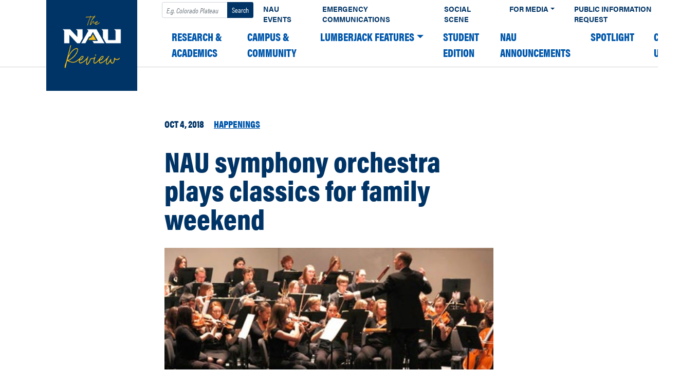

--- FILE ---
content_type: text/plain
request_url: https://sgtm.nau.edu/g/collect?v=2&tid=G-3Z09XZBPK5&gtm=45je61m0v874132564z876383453za20gzb76383453zd76383453&_p=1769417924297&gcd=13l3l3l3l1l1&npa=0&dma=0&ni=1&cid=1797287546.1769417927&ecid=632512155&ul=en-us%40posix&sr=1280x720&_fplc=0&ir=1&ur=US-OH&frm=0&pscdl=noapi&ec_mode=c&_eu=EAAAAGQ&sst.tft=1769417924297&sst.lpc=26151458&sst.navt=n&sst.ude=0&sst.sw_exp=1&_s=2&tag_exp=103116026~103200004~104527906~104528501~104684208~104684211~105391252~115938466~115938468~116682876~117041588~117223558&dl=https%3A%2F%2Fnews.nau.edu%2Fsymphony-orchestra-family-weekend%2F&sid=1769417926&sct=1&seg=0&dt=NAU%20symphony%20orchestra%20plays%20classics%20for%20family%20weekend%20%E2%80%93%20The%20NAU%20Review&_tu=BA&en=scroll&ep.x-fb-ck-fbp=fb.1.1769417927576.94272136974356608&ep.event_category=scrolling&ep.event_action=page%3A%20%2Fsymphony-orchestra-family-weekend%2F&ep.event_label=desktop%3A%2025%25&ep.c_hit_timestamp=2026-01-26T08%3A58%3A48.437%2B00%3A00&_et=1816&ep.user_data._tag_mode=MANUAL&tfd=4756&richsstsse
body_size: 349
content:
event: message
data: {"send_pixel":["https://analytics.google.com/g/s/collect?dma=0&npa=0&gcd=13l3l3l3l1l1&gtm=45j91e61k1v874132564z876383453z9899113582za20gzb76383453zd76383453&tag_exp=103116026~103200004~104527906~104528501~104684208~104684211~105391252~115938466~115938468~116682876~117041588~117223558&_is_sw=0&_tu=BA&_gsid=3Z09XZBPK5lNkkjh7Op-moNfV5IUlcPA"],"options":{}}

event: message
data: {"response":{"status_code":200,"body":""}}



--- FILE ---
content_type: text/plain
request_url: https://sgtm.nau.edu/g/collect?v=2&tid=G-3Z09XZBPK5&gtm=45je61m0v874132564z876383453za20gzb76383453zd76383453&_p=1769417924297&gcd=13l3l3l3l1l1&npa=0&dma=0&ni=1&cid=1797287546.1769417927&ecid=632512155&ul=en-us%40posix&sr=1280x720&_fplc=0&ir=1&ur=US-OH&frm=0&pscdl=noapi&ec_mode=c&_eu=EAAAAGQ&sst.tft=1769417924297&sst.lpc=26151458&sst.navt=n&sst.ude=0&sst.sw_exp=1&_s=3&tag_exp=103116026~103200004~104527906~104528501~104684208~104684211~105391252~115938466~115938468~116682876~117041588~117223558&dl=https%3A%2F%2Fnews.nau.edu%2Fsymphony-orchestra-family-weekend%2F&sid=1769417926&sct=1&seg=0&dt=NAU%20symphony%20orchestra%20plays%20classics%20for%20family%20weekend%20%E2%80%93%20The%20NAU%20Review&_tu=BA&en=scroll&ep.x-fb-ck-fbp=fb.1.1769417927576.94272136974356608&ep.event_category=scrolling&ep.event_action=page%3A%20%2Fsymphony-orchestra-family-weekend%2F&ep.event_label=desktop%3A%2025%25&ep.c_hit_timestamp=2026-01-26T08%3A58%3A48.443%2B00%3A00&_et=4&ep.user_data._tag_mode=MANUAL&tfd=4764&richsstsse
body_size: 252
content:
event: message
data: {"send_pixel":["https://analytics.google.com/g/s/collect?dma=0&npa=0&gcd=13l3l3l3l1l1&gtm=45j91e61k1v874132564z876383453z9899113582za20gzb76383453zd76383453&tag_exp=103116026~103200004~104527906~104528501~104684208~104684211~105391252~115938466~115938468~116682876~117041588~117223558&_is_sw=0&_tu=BA&_gsid=3Z09XZBPK5FkBXSfNeCQOPH1CnxG-wmA"],"options":{}}

event: message
data: {"response":{"status_code":200,"body":""}}

